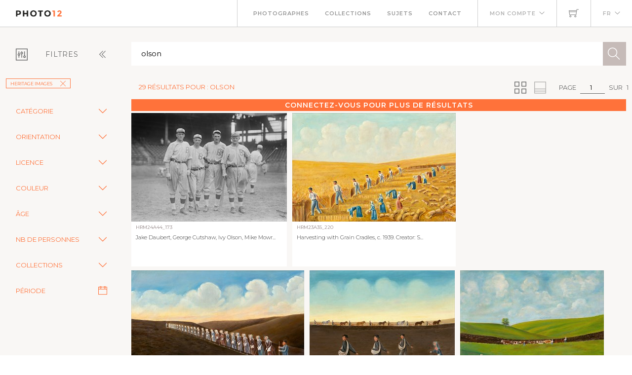

--- FILE ---
content_type: text/html; charset=utf-8
request_url: https://www.photo12.com/fr/images?search=olson&col=hrm
body_size: 59222
content:
<!DOCTYPE html>
<html lang="FR">
<head>
    <base href="/" />
    <meta charset="utf-8" />
    <meta http-equiv="X-UA-Compatible" content="IE=edge" />
    <meta name="viewport" content="width=device-width, initial-scale=1.0" />
    <title>olson - Heritage Images - Photo12</title>
            <link rel="canonical" href="https://www.photo12.com/fr/images?search=olson&amp;col=hrm" />
        <link href='/css/fa.min.css?7g2x1&amp;v=h20CPZ0QyXlBuAw7A-KluUYx_3pK-c7lYEpqLTlxjYQ' rel='stylesheet'>
        <link href='/css/bootstrap.min.css?7g2x1&amp;v=wLz3iY_cO4e6vKZ4zRmo4-9XDpMcgKOvv_zEU3OMlRo' rel='stylesheet'>
        <link rel="icon" type="image/png" href="/img/faviconp12.sxiixckweo.png" />
        <link href="/css/themify-icons.min.css?7g2x1&amp;v=DBF2OaOKkDUQxp7LXKIpqHjOORAWgCiCMVqEK8E4FvI" rel="stylesheet" type="text/css" media="all" />
        <link href="/css/flexslider.css?7g2x1" rel="stylesheet" type="text/css" media="all" />
        <link href="/css/lightbox.css?7g2x1" rel="stylesheet" type="text/css" media="all" />
        <link href="/css/theme.css?7g2x1" rel="stylesheet" type="text/css" media="all" />
        <link href="/css/toastr.min.css?7g2x1" rel="stylesheet" type="text/css" media="all" />
        <link href="//fonts.googleapis.com/css?family=Montserrat:300,400,600,700" rel="stylesheet" type="text/css" />
        <link href='/css/custom.css?7g2x1' rel='stylesheet'>
        <link href='/css/p12.css?7g2x1' rel='stylesheet'>
    

    <script async src="https://www.googletagmanager.com/gtag/js?id=UA-17690445-1"></script>
    <script>
        window.dataLayer = window.dataLayer || [];
        function gtag() { dataLayer.push(arguments); }
        gtag('js', new Date());
        gtag('config', 'UA-17690445-1');
    </script>

        <script src="/js/jquery-3.5.1.min.js?7g2x1"></script>
        <script src="/js/jr_razor.js?7g2x1"></script>
    <script>
        Set_User_State('132079038911146.0.0');
        Context_Refresh = function (Count) { Update_Basket_Count(Count) };
    </script>
    <meta name="description" content="Recherche d&#x27;images multi-crit&#xE8;re" />


</head>
<body id="BODY" class="FR IMAGES">
    <div id="Warning_Div"></div>
    <script>
        var User_Is_Connected = false;
        var User_Lang = "FR";
        var User_Id = 0;
        function Check_Connected() {
            if (User_Is_Connected) return true;
            Open_Login_Form();
            return false;
        }
    </script>
    
<div class="nav-container">
    <nav class="absolute" data-fixed-at="100">
        <div class="nav-bar">
            <div class="module left baseli">
                <a href="/fr">
                    <img class="logo logo-light" alt="logo photo12.com" src="/img/logo-light.png" />
                    <img class="logo logo-dark" alt="logo photo12.com" src="/img/logo-dark.png" />
                    <span class="baseline noir">AGENCE PHOTOGRAPHIQUE</span>
                </a>
            </div>
            <div class="module widget-handle mobile-toggle right d-lg-none">
                <i class="ti-menu"></i>
            </div>
            <div class="module-group right">
                <div class="module left">
                    <ul class="menu">
                        <li>
                            <a href="/fr/photographs">Photographes</a>
                        </li>
                        <li>
                            <a href="/fr/collections">Collections</a>
                        </li>
                        <li>
                            <a href="/fr/sujets">Sujets</a>
                        </li>
                        <li>
                            <a href="/fr/contact">Contact</a>
                        </li>
                    </ul>
                </div>
                <!--end of menu module-->
                <div class="module widget-handle left">
                    <ul class="menu">
                        <li class="has-dropdown">
                                <a onclick="Open_Login_Form()">Mon compte</a>
                        </li>
                    </ul>
                </div>
                <div class="module widget-handle cart-widget-handle left">
                    <a href="javascript:Open_Login_Form()" rel="nofollow">
                        <div class="cart" id="Basket_Icon">
                            <i class="ti-shopping-cart"></i>
                            <span id='Basket_Count' class="label number hidden">0</span>
                        </div>
                    </a>
                </div>
                <div class="module widget-handle language left">
                    <ul class="menu">
                        <li class="has-dropdown">
                            <a>FR</a>
                            <ul>
                                    <li><a href="/en" data-language="English"> English</a></li>
                            </ul>
                        </li>
                    </ul>
                </div>
            </div>
        </div>
    </nav>
</div>
<script>
    function Update_Basket_Count(Count) {
        $('#Basket_Count').html(Count);
        if (Count == 0) {
            $('#Basket_Count').addClass("hidden");
        } else {
            $('#Basket_Count').removeClass("hidden");
        }
    }
    $(document).ready(function () { Run_User_State_Check(); });
</script>
<div class="main-container">
    <section class="page-title-4"></section>
    <section class="bg-secondary">
        <div class="container-fluid">
            <div class="row" id="filter_div">
                <div class="col-2 toggle-filter">
                    <button class="btn" type="button" data-bs-toggle="collapse" data-bs-target="#Side_Filter" id="Toggle_Filter">
                        <i class="ti-panel"></i><span class="text-center">Filtres</span>
                        <i class="angle ti-angle-double-left"></i>
                    </button>
                </div>
                <div class="col" id="isearch_div">
                    <div class="halves form-accueil">
                        <input type="text" id="C_Search" class="mb0 recherche " onkeypress="Search_KeyPress()" value="olson" placeholder="Recherche en fran&#xE7;ais ou en anglais" />
                        <button class="btn btn-lg btn-icon btn-filled" onclick="Search_Text()"><i class="ti-search"></i></button>
                    </div>
                </div>
            </div>
        </div>
        <div class="container-fluid">
            <div class="row">
                <div class="col-2 collapse collapse-horizontal show" id="Side_Filter">
                    <div class="row">
                        <div class="col-sm-12">
                            <ul class="tags float-start">
                                                    <li><a class='btn btn-sm filtre' onclick="Remove_Coll('hrm')">Heritage Images<i class='ti-close'></i></a></li>

                            </ul>
                        </div>
                    </div>

                    <div class="row">
                        <div class="col-sm-12">
                            <div class="row rech-ligne-2">
                                    <div class="accordion" id="F_CAT">
                                        <div class="accordion-item">
                                            <div class="accordion-header">
                                                <div class="accordion-button collapsed" type="button" data-bs-toggle="collapse" data-bs-target="#Filter_CAT" aria-controls="Filter_CAT">
                                                    Cat&#xE9;gorie
                                                </div>
                                            </div>
                                            <div id="Filter_CAT" class="accordion-collapse collapse " data-bs-parent="#F_CAT">
                                                <div class="accordion-body d-flex flex-column">
                                                        <div>
                                                            <input class="form-check-input" type="checkbox" value="CIN" id=F_CAT_CIN  onchange="Search_Option('CAT', this)" >
                                                            <label class="form-check-label" for="F_CAT_CIN">Cin&#xE9;ma</label>
                                                        </div>
                                                        <div>
                                                            <input class="form-check-input" type="checkbox" value="CEL" id=F_CAT_CEL  onchange="Search_Option('CAT', this)" >
                                                            <label class="form-check-label" for="F_CAT_CEL">Personnalit&#xE9;s</label>
                                                        </div>
                                                        <div>
                                                            <input class="form-check-input" type="checkbox" value="HIS" id=F_CAT_HIS  onchange="Search_Option('CAT', this)" >
                                                            <label class="form-check-label" for="F_CAT_HIS">Histoire</label>
                                                        </div>
                                                        <div>
                                                            <input class="form-check-input" type="checkbox" value="ART" id=F_CAT_ART  onchange="Search_Option('CAT', this)" >
                                                            <label class="form-check-label" for="F_CAT_ART">Art</label>
                                                        </div>
                                                        <div>
                                                            <input class="form-check-input" type="checkbox" value="ILL" id=F_CAT_ILL  onchange="Search_Option('CAT', this)" >
                                                            <label class="form-check-label" for="F_CAT_ILL">Illustration</label>
                                                        </div>
                                                </div>
                                            </div>
                                        </div>
                                    </div>
                                    <div class="accordion" id="F_FMT">
                                        <div class="accordion-item">
                                            <div class="accordion-header">
                                                <div class="accordion-button collapsed" type="button" data-bs-toggle="collapse" data-bs-target="#Filter_FMT" aria-controls="Filter_FMT">
                                                    Orientation
                                                </div>
                                            </div>
                                            <div id="Filter_FMT" class="accordion-collapse collapse " data-bs-parent="#F_FMT">
                                                <div class="accordion-body d-flex flex-column">
                                                        <div>
                                                            <input class="form-check-input" type="checkbox" value="OV" id=F_FMT_OV  onchange="Search_Option('FMT', this)" >
                                                            <label class="form-check-label" for="F_FMT_OV">Vertical</label>
                                                        </div>
                                                        <div>
                                                            <input class="form-check-input" type="checkbox" value="OPV" id=F_FMT_OPV  onchange="Search_Option('FMT', this)" >
                                                            <label class="form-check-label" for="F_FMT_OPV">Pano. vertical</label>
                                                        </div>
                                                        <div>
                                                            <input class="form-check-input" type="checkbox" value="OH" id=F_FMT_OH  onchange="Search_Option('FMT', this)" >
                                                            <label class="form-check-label" for="F_FMT_OH">Horizontal</label>
                                                        </div>
                                                        <div>
                                                            <input class="form-check-input" type="checkbox" value="OPH" id=F_FMT_OPH  onchange="Search_Option('FMT', this)" >
                                                            <label class="form-check-label" for="F_FMT_OPH">Pano. horizontal</label>
                                                        </div>
                                                        <div>
                                                            <input class="form-check-input" type="checkbox" value="OC" id=F_FMT_OC  onchange="Search_Option('FMT', this)" >
                                                            <label class="form-check-label" for="F_FMT_OC">Carr&#xE9;</label>
                                                        </div>
                                                </div>
                                            </div>
                                        </div>
                                    </div>
                                    <div class="accordion" id="F_LIC">
                                        <div class="accordion-item">
                                            <div class="accordion-header">
                                                <div class="accordion-button collapsed" type="button" data-bs-toggle="collapse" data-bs-target="#Filter_LIC" aria-controls="Filter_LIC">
                                                    Licence
                                                </div>
                                            </div>
                                            <div id="Filter_LIC" class="accordion-collapse collapse " data-bs-parent="#F_LIC">
                                                <div class="accordion-body d-flex flex-column">
                                                        <div>
                                                            <input class="form-check-input" type="checkbox" value="RF" id=F_LIC_RF  onchange="Search_Option('LIC', this)" >
                                                            <label class="form-check-label" for="F_LIC_RF">Libre de droits</label>
                                                        </div>
                                                        <div>
                                                            <input class="form-check-input" type="checkbox" value="RM" id=F_LIC_RM  onchange="Search_Option('LIC', this)" >
                                                            <label class="form-check-label" for="F_LIC_RM">Droits g&#xE9;r&#xE9;s</label>
                                                        </div>
                                                        <div>
                                                            <input class="form-check-input" type="checkbox" value="MR" id=F_LIC_MR  onchange="Search_Option('LIC', this)" >
                                                            <label class="form-check-label" for="F_LIC_MR">Model release</label>
                                                        </div>
                                                        <div>
                                                            <input class="form-check-input" type="checkbox" value="PR" id=F_LIC_PR  onchange="Search_Option('LIC', this)" >
                                                            <label class="form-check-label" for="F_LIC_PR">Property release</label>
                                                        </div>
                                                </div>
                                            </div>
                                        </div>
                                    </div>
                                    <div class="accordion" id="F_STY">
                                        <div class="accordion-item">
                                            <div class="accordion-header">
                                                <div class="accordion-button collapsed" type="button" data-bs-toggle="collapse" data-bs-target="#Filter_STY" aria-controls="Filter_STY">
                                                    Couleur
                                                </div>
                                            </div>
                                            <div id="Filter_STY" class="accordion-collapse collapse " data-bs-parent="#F_STY">
                                                <div class="accordion-body d-flex flex-column">
                                                        <div>
                                                            <input class="form-check-input" type="checkbox" value="CC" id=F_STY_CC  onchange="Search_Option('STY', this)" >
                                                            <label class="form-check-label" for="F_STY_CC">Couleur</label>
                                                        </div>
                                                        <div>
                                                            <input class="form-check-input" type="checkbox" value="CN" id=F_STY_CN  onchange="Search_Option('STY', this)" >
                                                            <label class="form-check-label" for="F_STY_CN">Noir et blanc</label>
                                                        </div>
                                                </div>
                                            </div>
                                        </div>
                                    </div>
                                    <div class="accordion" id="F_AGE">
                                        <div class="accordion-item">
                                            <div class="accordion-header">
                                                <div class="accordion-button collapsed" type="button" data-bs-toggle="collapse" data-bs-target="#Filter_AGE" aria-controls="Filter_AGE">
                                                    &#xC2;ge
                                                </div>
                                            </div>
                                            <div id="Filter_AGE" class="accordion-collapse collapse " data-bs-parent="#F_AGE">
                                                <div class="accordion-body d-flex flex-column">
                                                        <div>
                                                            <input class="form-check-input" type="checkbox" value="APBEBE" id=F_AGE_APBEBE  onchange="Search_Option('AGE', this)" >
                                                            <label class="form-check-label" for="F_AGE_APBEBE">B&#xE9;b&#xE9;</label>
                                                        </div>
                                                        <div>
                                                            <input class="form-check-input" type="checkbox" value="APENF" id=F_AGE_APENF  onchange="Search_Option('AGE', this)" >
                                                            <label class="form-check-label" for="F_AGE_APENF">Enfant</label>
                                                        </div>
                                                        <div>
                                                            <input class="form-check-input" type="checkbox" value="APADO" id=F_AGE_APADO  onchange="Search_Option('AGE', this)" >
                                                            <label class="form-check-label" for="F_AGE_APADO">Adolescent</label>
                                                        </div>
                                                        <div>
                                                            <input class="form-check-input" type="checkbox" value="APADU" id=F_AGE_APADU  onchange="Search_Option('AGE', this)" >
                                                            <label class="form-check-label" for="F_AGE_APADU">Adulte</label>
                                                        </div>
                                                        <div>
                                                            <input class="form-check-input" type="checkbox" value="APSEN" id=F_AGE_APSEN  onchange="Search_Option('AGE', this)" >
                                                            <label class="form-check-label" for="F_AGE_APSEN">Senior</label>
                                                        </div>
                                                </div>
                                            </div>
                                        </div>
                                    </div>
                                    <div class="accordion" id="F_PRS">
                                        <div class="accordion-item">
                                            <div class="accordion-header">
                                                <div class="accordion-button collapsed" type="button" data-bs-toggle="collapse" data-bs-target="#Filter_PRS" aria-controls="Filter_PRS">
                                                    Nb de personnes
                                                </div>
                                            </div>
                                            <div id="Filter_PRS" class="accordion-collapse collapse " data-bs-parent="#F_PRS">
                                                <div class="accordion-body d-flex flex-column">
                                                        <div>
                                                            <input class="form-check-input" type="checkbox" value="NP0" id=F_PRS_NP0  onchange="Search_Option('PRS', this)" >
                                                            <label class="form-check-label" for="F_PRS_NP0">Aucune</label>
                                                        </div>
                                                        <div>
                                                            <input class="form-check-input" type="checkbox" value="NP1" id=F_PRS_NP1  onchange="Search_Option('PRS', this)" >
                                                            <label class="form-check-label" for="F_PRS_NP1">1</label>
                                                        </div>
                                                        <div>
                                                            <input class="form-check-input" type="checkbox" value="NP2" id=F_PRS_NP2  onchange="Search_Option('PRS', this)" >
                                                            <label class="form-check-label" for="F_PRS_NP2">2</label>
                                                        </div>
                                                        <div>
                                                            <input class="form-check-input" type="checkbox" value="NP3" id=F_PRS_NP3  onchange="Search_Option('PRS', this)" >
                                                            <label class="form-check-label" for="F_PRS_NP3">3</label>
                                                        </div>
                                                        <div>
                                                            <input class="form-check-input" type="checkbox" value="NP4" id=F_PRS_NP4  onchange="Search_Option('PRS', this)" >
                                                            <label class="form-check-label" for="F_PRS_NP4">4</label>
                                                        </div>
                                                        <div>
                                                            <input class="form-check-input" type="checkbox" value="NP5" id=F_PRS_NP5  onchange="Search_Option('PRS', this)" >
                                                            <label class="form-check-label" for="F_PRS_NP5">Plus</label>
                                                        </div>
                                                </div>
                                            </div>
                                        </div>
                                    </div>
                                    <div class="accordion" id="F_ENG">
                                        <div class="accordion-item">
                                            <div class="accordion-header">
                                                <div class="accordion-button collapsed" type="button" data-bs-toggle="collapse" data-bs-target="#Filter_ENG" aria-controls="Filter_ENG">
                                                    Collections
                                                </div>
                                            </div>
                                            <div id="Filter_ENG" class="accordion-collapse collapse " data-bs-parent="#F_ENG">
                                                <div class="accordion-body d-flex flex-column">
                                                        <div>
                                                            <input class="form-check-input" type="checkbox" value="P12" id=F_ENG_P12  onchange="Search_Option('ENG', this)" >
                                                            <label class="form-check-label" for="F_ENG_P12">Photo12</label>
                                                        </div>
                                                        <div>
                                                            <input class="form-check-input" type="checkbox" value="LMY" id=F_ENG_LMY  onchange="Search_Option('ENG', this)" >
                                                            <label class="form-check-label" for="F_ENG_LMY">Alamy</label>
                                                        </div>
                                                </div>
                                            </div>
                                        </div>
                                    </div>
                                <div class="accordion">
                                    <div class="accordion-item">
                                        <div class="accordion-button no-icon" type="button" onclick="Show_Modal('search_dates_modal')">
                                            <span>P&#xE9;riode</span>
                                            <i class="ti-calendar"></i>
                                        </div>
                                    </div>
                                </div>
                            </div>
                        </div>
                    </div>
                </div>
                <div class="col">
                    <div class="container-fluid p-0">
                        <div id="results_div">
                                
<div ID="P_Results">
        <div class="row">
            <div class="rech-ligne-result">
                <div class="resultats">
                        <h1>29 r&#xE9;sultats pour : olson</h1>
                </div>
                <div style="display:inline-flex">
                        <div>
        <ul class="pagination-agence">
            <li>
                Page
            </li>
            <li>
                <div class="form-pagin">
                    <input type="text" class="input-pagin" placeholder="1" onkeypress="Page_KeyPress($(this).val())" onclick="this.focus()" form="none" value="1">
                </div>
            </li>
            <li>
                sur
            </li>
            <li>
                1
            </li>
        </ul>
                            <ul class="pagination-agence">
                                <li>
                                    <button type="button" onclick="Set_Page_Style(1)" ><i class="ti-view-grid double"></i></button>
                                </li>
                                <li></li>
                                <li>
                                    <button type="button" onclick="Set_Page_Style(0)" disabled><i class="ti-layout-accordion-merged double"></i></button>
                                </li>
                                <li></li>
                            </ul>
                        </div>
                </div>
            </div>
        </div>
            <div class="more-connected" onclick="Open_Login_Form()">Connectez-vous pour plus de r&#xE9;sultats</div>
        <!--GRILLE RECHERCHE-->
        <div class="row">
            <div class="col-sm-12 " id="pic-grid">
                <div class="grille-recherche1">
                        <div class="item-recherche pic-item" data-code="HRM24A44_173.JPG" zoom-data="HRM24A44_173.JPG">
        <a href="/fr/image/hrm24a44_173" target="DETAIL" rel="nofollow">
        <div class="vign " style="min-width:146px">
            <img alt="Jake Daubert, George Cutshaw, Ivy Olson, Mike Mowrey, Brooklyn NL infield (baseball), 1916. Creator: Bain News Service." src="https://lres.photo12.com/th/t-hrm24a44_173.jpg" height="220" loading="lazy" />

        </div>
        </a>
        <div class="inner" onclick="Check_Connected()">
            <div class="reference">
                HRM24A44_173
            </div>
            <div class="titre">
                <h2>Jake Daubert, George Cutshaw, Ivy Olson, Mike Mowr...</h2>
            </div>
        </div>
</div>

                        <div class="item-recherche pic-item" data-code="HRM23A35_220.JPG" zoom-data="HRM23A35_220.JPG">
        <a href="/fr/image/hrm23a35_220" target="DETAIL" rel="nofollow">
        <div class="vign " style="min-width:146px">
            <img alt="Harvesting with Grain Cradles, c. 1939. Creator: Stanley Mazur." src="https://lres.photo12.com/th/t-hrm23a35_220.jpg" height="220" loading="lazy" />

        </div>
        </a>
        <div class="inner" onclick="Check_Connected()">
            <div class="reference">
                HRM23A35_220
            </div>
            <div class="titre">
                <h2>Harvesting with Grain Cradles, c. 1939. Creator: S...</h2>
            </div>
        </div>
</div>

                        <div class="item-recherche pic-item" data-code="HRM23A35_219.JPG" zoom-data="HRM23A35_219.JPG">
        <a href="/fr/image/hrm23a35_219" target="DETAIL" rel="nofollow">
        <div class="vign " style="min-width:146px">
            <img alt="Planting Corn, c. 1939. Creator: Stanley Mazur." src="https://lres.photo12.com/th/t-hrm23a35_219.jpg" height="220" loading="lazy" />

        </div>
        </a>
        <div class="inner" onclick="Check_Connected()">
            <div class="reference">
                HRM23A35_219
            </div>
            <div class="titre">
                <h2>Planting Corn, c. 1939. Creator: Stanley Mazur.</h2>
            </div>
        </div>
</div>

                        <div class="item-recherche pic-item" data-code="HRM23A35_229.JPG" zoom-data="HRM23A35_229.JPG">
        <a href="/fr/image/hrm23a35_229" target="DETAIL" rel="nofollow">
        <div class="vign " style="min-width:146px">
            <img alt="The Sowers, c. 1939. Creator: Archie Thompson." src="https://lres.photo12.com/th/t-hrm23a35_229.jpg" height="220" loading="lazy" />

        </div>
        </a>
        <div class="inner" onclick="Check_Connected()">
            <div class="reference">
                HRM23A35_229
            </div>
            <div class="titre">
                <h2>The Sowers, c. 1939. Creator: Archie Thompson.</h2>
            </div>
        </div>
</div>

                        <div class="item-recherche pic-item" data-code="HRM23A35_221.JPG" zoom-data="HRM23A35_221.JPG">
        <a href="/fr/image/hrm23a35_221" target="DETAIL" rel="nofollow">
        <div class="vign " style="min-width:146px">
            <img alt="Breaking Ground, c. 1939. Creator: Orrie McCombs." src="https://lres.photo12.com/th/t-hrm23a35_221.jpg" height="220" loading="lazy" />

        </div>
        </a>
        <div class="inner" onclick="Check_Connected()">
            <div class="reference">
                HRM23A35_221
            </div>
            <div class="titre">
                <h2>Breaking Ground, c. 1939. Creator: Orrie McCombs.</h2>
            </div>
        </div>
</div>

                        <div class="item-recherche pic-item" data-code="HRM23A35_222.JPG" zoom-data="HRM23A35_222.JPG">
        <a href="/fr/image/hrm23a35_222" target="DETAIL" rel="nofollow">
        <div class="vign " style="min-width:146px">
            <img alt="Lars Soderquist, c. 1939. Creator: Orrie McCombs." src="https://lres.photo12.com/th/t-hrm23a35_222.jpg" height="220" loading="lazy" />

        </div>
        </a>
        <div class="inner" onclick="Check_Connected()">
            <div class="reference">
                HRM23A35_222
            </div>
            <div class="titre">
                <h2>Lars Soderquist, c. 1939. Creator: Orrie McCombs.</h2>
            </div>
        </div>
</div>

                        <div class="item-recherche pic-item" data-code="HRM23A35_216.JPG" zoom-data="HRM23A35_216.JPG">
        <a href="/fr/image/hrm23a35_216" target="DETAIL" rel="nofollow">
        <div class="vign " style="min-width:146px">
            <img alt="Women Operating the Pile Driver, c. 1939. Creator:  John Koehl." src="https://lres.photo12.com/th/t-hrm23a35_216.jpg" height="220" loading="lazy" />

        </div>
        </a>
        <div class="inner" onclick="Check_Connected()">
            <div class="reference">
                HRM23A35_216
            </div>
            <div class="titre">
                <h2>Women Operating the Pile Driver, c. 1939. Creator:...</h2>
            </div>
        </div>
</div>

                        <div class="item-recherche pic-item" data-code="HRM23A35_207.JPG" zoom-data="HRM23A35_207.JPG">
        <a href="/fr/image/hrm23a35_207" target="DETAIL" rel="nofollow">
        <div class="vign " style="min-width:146px">
            <img alt="Mrs. Charlotte Root, 1935/1942. Creator: Robert Clark." src="https://lres.photo12.com/th/t-hrm23a35_207.jpg" height="220" loading="lazy" />

        </div>
        </a>
        <div class="inner" onclick="Check_Connected()">
            <div class="reference">
                HRM23A35_207
            </div>
            <div class="titre">
                <h2>Mrs. Charlotte Root, 1935/1942. Creator: Robert Cl...</h2>
            </div>
        </div>
</div>

                        <div class="item-recherche pic-item" data-code="HRM23A35_218.JPG" zoom-data="HRM23A35_218.JPG">
        <a href="/fr/image/hrm23a35_218" target="DETAIL" rel="nofollow">
        <div class="vign " style="min-width:146px">
            <img alt="Early Camp Dugouts, c. 1939. Creator: Stanley Mazur." src="https://lres.photo12.com/th/t-hrm23a35_218.jpg" height="220" loading="lazy" />

        </div>
        </a>
        <div class="inner" onclick="Check_Connected()">
            <div class="reference">
                HRM23A35_218
            </div>
            <div class="titre">
                <h2>Early Camp Dugouts, c. 1939. Creator: Stanley Mazu...</h2>
            </div>
        </div>
</div>

                        <div class="item-recherche pic-item" data-code="HRM23A35_217.JPG" zoom-data="HRM23A35_217.JPG">
        <a href="/fr/image/hrm23a35_217" target="DETAIL" rel="nofollow">
        <div class="vign " style="min-width:146px">
            <img alt="It Will Soon be Here, c. 1939. Creator:  John Koehl." src="https://lres.photo12.com/th/t-hrm23a35_217.jpg" height="220" loading="lazy" />

        </div>
        </a>
        <div class="inner" onclick="Check_Connected()">
            <div class="reference">
                HRM23A35_217
            </div>
            <div class="titre">
                <h2>It Will Soon be Here, c. 1939. Creator:  John Koeh...</h2>
            </div>
        </div>
</div>

                        <div class="item-recherche pic-item" data-code="HRM23A31_187.JPG" zoom-data="HRM23A31_187.JPG">
        <a href="/fr/image/hrm23a31_187" target="DETAIL" rel="nofollow">
        <div class="vign " style="min-width:146px">
            <img alt="Miss Olson, portrait photograph, 1918 July 2. Creator: Arnold Genthe." src="https://lres.photo12.com/th/t-hrm23a31_187.jpg" height="220" loading="lazy" />

        </div>
        </a>
        <div class="inner" onclick="Check_Connected()">
            <div class="reference">
                HRM23A31_187
            </div>
            <div class="titre">
                <h2>Miss Olson, portrait photograph, 1918 July 2. Crea...</h2>
            </div>
        </div>
</div>

                        <div class="item-recherche pic-item" data-code="HRM23A23_416.JPG" zoom-data="HRM23A23_416.JPG">
        <a href="/fr/image/hrm23a23_416" target="DETAIL" rel="nofollow">
        <div class="vign " style="min-width:146px">
            <img alt="Olson, Margaret, Miss, standing outdoors, 1924 July. Creator: Arnold Genthe." src="https://lres.photo12.com/th/t-hrm23a23_416.jpg" height="220" loading="lazy" />

        </div>
        </a>
        <div class="inner" onclick="Check_Connected()">
            <div class="reference">
                HRM23A23_416
            </div>
            <div class="titre">
                <h2>Olson, Margaret, Miss, standing outdoors, 1924 Jul...</h2>
            </div>
        </div>
</div>

                        <div class="item-recherche pic-item" data-code="HRM23A24_103.JPG" zoom-data="HRM23A24_103.JPG">
        <a href="/fr/image/hrm23a24_103" target="DETAIL" rel="nofollow">
        <div class="vign " style="min-width:146px">
            <img alt="Olson, Margaret, Miss, standing outdoors, 1924 July. Creator: Arnold Genthe." src="https://lres.photo12.com/th/t-hrm23a24_103.jpg" height="220" loading="lazy" />

        </div>
        </a>
        <div class="inner" onclick="Check_Connected()">
            <div class="reference">
                HRM23A24_103
            </div>
            <div class="titre">
                <h2>Olson, Margaret, Miss, standing outdoors, 1924 Jul...</h2>
            </div>
        </div>
</div>

                        <div class="item-recherche pic-item" data-code="HRM23A23_415.JPG" zoom-data="HRM23A23_415.JPG">
        <a href="/fr/image/hrm23a23_415" target="DETAIL" rel="nofollow">
        <div class="vign " style="min-width:146px">
            <img alt="Olson, Margaret, Miss, standing outdoors, 1924 July. Creator: Arnold Genthe." src="https://lres.photo12.com/th/t-hrm23a23_415.jpg" height="220" loading="lazy" />

        </div>
        </a>
        <div class="inner" onclick="Check_Connected()">
            <div class="reference">
                HRM23A23_415
            </div>
            <div class="titre">
                <h2>Olson, Margaret, Miss, standing outdoors, 1924 Jul...</h2>
            </div>
        </div>
</div>

                        <div class="item-recherche pic-item" data-code="HRM23A24_104.JPG" zoom-data="HRM23A24_104.JPG">
        <a href="/fr/image/hrm23a24_104" target="DETAIL" rel="nofollow">
        <div class="vign " style="min-width:146px">
            <img alt="Olson, Margaret, Miss, standing outdoors, 1924 July. Creator: Arnold Genthe." src="https://lres.photo12.com/th/t-hrm23a24_104.jpg" height="220" loading="lazy" />

        </div>
        </a>
        <div class="inner" onclick="Check_Connected()">
            <div class="reference">
                HRM23A24_104
            </div>
            <div class="titre">
                <h2>Olson, Margaret, Miss, standing outdoors, 1924 Jul...</h2>
            </div>
        </div>
</div>

                        <div class="item-recherche pic-item" data-code="HRM22A51_251.JPG" zoom-data="HRM22A51_251.JPG">
        <a href="/fr/image/hrm22a51_251" target="DETAIL" rel="nofollow">
        <div class="vign " style="min-width:146px">
            <img alt="California gets a Democratic administration. ..., &quot;New Deal&quot;..., San Francisco, CA, 1938. Creator: Dorothea Lange." src="https://lres.photo12.com/th/t-hrm22a51_251.jpg" height="220" loading="lazy" />

        </div>
        </a>
        <div class="inner" onclick="Check_Connected()">
            <div class="reference">
                HRM22A51_251
            </div>
            <div class="titre">
                <h2>California gets a Democratic administration. ..., ...</h2>
            </div>
        </div>
</div>

                        <div class="item-recherche pic-item" data-code="HRM22A51_250.JPG" zoom-data="HRM22A51_250.JPG">
        <a href="/fr/image/hrm22a51_250" target="DETAIL" rel="nofollow">
        <div class="vign " style="min-width:146px">
            <img alt="California gets a Democratic administration. ..., &quot;New Deal&quot;..., San Francisco, CA, 1938. Creator: Dorothea Lange." src="https://lres.photo12.com/th/t-hrm22a51_250.jpg" height="220" loading="lazy" />

        </div>
        </a>
        <div class="inner" onclick="Check_Connected()">
            <div class="reference">
                HRM22A51_250
            </div>
            <div class="titre">
                <h2>California gets a Democratic administration. ..., ...</h2>
            </div>
        </div>
</div>

                        <div class="item-recherche pic-item" data-code="HRM22A50_389.JPG" zoom-data="HRM22A50_389.JPG">
        <a href="/fr/image/hrm22a50_389" target="DETAIL" rel="nofollow">
        <div class="vign " style="min-width:146px">
            <img alt="Car of migrant agricultural worker on strike..., Bakersfield, California, 1938. Creator: Dorothea Lange." src="https://lres.photo12.com/th/t-hrm22a50_389.jpg" height="220" loading="lazy" />

        </div>
        </a>
        <div class="inner" onclick="Check_Connected()">
            <div class="reference">
                HRM22A50_389
            </div>
            <div class="titre">
                <h2>Car of migrant agricultural worker on strike..., B...</h2>
            </div>
        </div>
</div>

                        <div class="item-recherche pic-item" data-code="HRM22A51_125.JPG" zoom-data="HRM22A51_125.JPG">
        <a href="/fr/image/hrm22a51_125" target="DETAIL" rel="nofollow">
        <div class="vign " style="min-width:146px">
            <img alt="Migratory field worker, leader of the cotton strike of October 1938, Kern County, California, 1938. Creator: Dorothea Lange." src="https://lres.photo12.com/th/t-hrm22a51_125.jpg" height="220" loading="lazy" />

        </div>
        </a>
        <div class="inner" onclick="Check_Connected()">
            <div class="reference">
                HRM22A51_125
            </div>
            <div class="titre">
                <h2>Migratory field worker, leader of the cotton strik...</h2>
            </div>
        </div>
</div>

                        <div class="item-recherche pic-item" data-code="HRM21B14_058.JPG" zoom-data="HRM21B14_058.JPG">
        <a href="/fr/image/hrm21b14_058" target="DETAIL" rel="nofollow">
        <div class="vign " style="min-width:146px">
            <img alt="Horse Head Hitching Post, c. 1939. Creator: Hilda Olson." src="https://lres.photo12.com/th/t-hrm21b14_058.jpg" height="220" loading="lazy" />

        </div>
        </a>
        <div class="inner" onclick="Check_Connected()">
            <div class="reference">
                HRM21B14_058
            </div>
            <div class="titre">
                <h2>Horse Head Hitching Post, c. 1939. Creator: Hilda ...</h2>
            </div>
        </div>
</div>

                        <div class="item-recherche pic-item" data-code="HRM21B14_057.JPG" zoom-data="HRM21B14_057.JPG">
        <a href="/fr/image/hrm21b14_057" target="DETAIL" rel="nofollow">
        <div class="vign " style="min-width:146px">
            <img alt="Puppet: Bull, c. 1940. Creator: Hilda Olson." src="https://lres.photo12.com/th/t-hrm21b14_057.jpg" height="220" loading="lazy" />

        </div>
        </a>
        <div class="inner" onclick="Check_Connected()">
            <div class="reference">
                HRM21B14_057
            </div>
            <div class="titre">
                <h2>Puppet: Bull, c. 1940. Creator: Hilda Olson.</h2>
            </div>
        </div>
</div>

                        <div class="item-recherche pic-item" data-code="HRM21B14_059.JPG" zoom-data="HRM21B14_059.JPG">
        <a href="/fr/image/hrm21b14_059" target="DETAIL" rel="nofollow">
        <div class="vign " style="min-width:146px">
            <img alt="Section of Wall Decoration-Mission San Francisco de Assis (Dolores), c. 1940. Creator: Hilda Olson." src="https://lres.photo12.com/th/t-hrm21b14_059.jpg" height="220" loading="lazy" />

        </div>
        </a>
        <div class="inner" onclick="Check_Connected()">
            <div class="reference">
                HRM21B14_059
            </div>
            <div class="titre">
                <h2>Section of Wall Decoration-Mission San Francisco d...</h2>
            </div>
        </div>
</div>

                        <div class="item-recherche pic-item" data-code="HRM21B14_060.JPG" zoom-data="HRM21B14_060.JPG">
        <a href="/fr/image/hrm21b14_060" target="DETAIL" rel="nofollow">
        <div class="vign " style="min-width:146px">
            <img alt="Ceiling of Baptistry Niche, Mission Dolores, c. 1940. Creator: Hilda Olson." src="https://lres.photo12.com/th/t-hrm21b14_060.jpg" height="220" loading="lazy" />

        </div>
        </a>
        <div class="inner" onclick="Check_Connected()">
            <div class="reference">
                HRM21B14_060
            </div>
            <div class="titre">
                <h2>Ceiling of Baptistry Niche, Mission Dolores, c. 19...</h2>
            </div>
        </div>
</div>

                        <div class="item-recherche pic-item" data-code="HRM21B14_061.JPG" zoom-data="HRM21B14_061.JPG">
        <a href="/fr/image/hrm21b14_061" target="DETAIL" rel="nofollow">
        <div class="vign " style="min-width:146px">
            <img alt="Cigar Store Figure &quot;Sailor&quot;, c. 1940. Creator: Hilda Olson." src="https://lres.photo12.com/th/t-hrm21b14_061.jpg" height="220" loading="lazy" />

        </div>
        </a>
        <div class="inner" onclick="Check_Connected()">
            <div class="reference">
                HRM21B14_061
            </div>
            <div class="titre">
                <h2>Cigar Store Figure &quot;Sailor&quot;, c. 1940. Creator: Hil...</h2>
            </div>
        </div>
</div>

                        <div class="item-recherche pic-item" data-code="HRM21B14_062.JPG" zoom-data="HRM21B14_062.JPG">
        <a href="/fr/image/hrm21b14_062" target="DETAIL" rel="nofollow">
        <div class="vign " style="min-width:146px">
            <img alt="Marionette - &quot;Ahab&quot;, c. 1938. Creator: Hilda Olson." src="https://lres.photo12.com/th/t-hrm21b14_062.jpg" height="220" loading="lazy" />

        </div>
        </a>
        <div class="inner" onclick="Check_Connected()">
            <div class="reference">
                HRM21B14_062
            </div>
            <div class="titre">
                <h2>Marionette - &quot;Ahab&quot;, c. 1938. Creator: Hilda Olson...</h2>
            </div>
        </div>
</div>

                        <div class="item-recherche pic-item" data-code="HRM21B14_063.JPG" zoom-data="HRM21B14_063.JPG">
        <a href="/fr/image/hrm21b14_063" target="DETAIL" rel="nofollow">
        <div class="vign " style="min-width:146px">
            <img alt="Clapper, c. 1940. Creator: Hilda Olson." src="https://lres.photo12.com/th/t-hrm21b14_063.jpg" height="220" loading="lazy" />

        </div>
        </a>
        <div class="inner" onclick="Check_Connected()">
            <div class="reference">
                HRM21B14_063
            </div>
            <div class="titre">
                <h2>Clapper, c. 1940. Creator: Hilda Olson.</h2>
            </div>
        </div>
</div>

                        <div class="item-recherche pic-item" data-code="HRM21B14_064.JPG" zoom-data="HRM21B14_064.JPG">
        <a href="/fr/image/hrm21b14_064" target="DETAIL" rel="nofollow">
        <div class="vign " style="min-width:146px">
            <img alt="Puppet, c. 1940. Creator: Hilda Olson." src="https://lres.photo12.com/th/t-hrm21b14_064.jpg" height="220" loading="lazy" />

        </div>
        </a>
        <div class="inner" onclick="Check_Connected()">
            <div class="reference">
                HRM21B14_064
            </div>
            <div class="titre">
                <h2>Puppet, c. 1940. Creator: Hilda Olson.</h2>
            </div>
        </div>
</div>

                        <div class="item-recherche pic-item" data-code="HRM21B14_056.JPG" zoom-data="HRM21B14_056.JPG">
        <a href="/fr/image/hrm21b14_056" target="DETAIL" rel="nofollow">
        <div class="vign " style="min-width:146px">
            <img alt="Marionette - &quot;Biddy&quot;, c. 1939. Creator: Hilda Olson." src="https://lres.photo12.com/th/t-hrm21b14_056.jpg" height="220" loading="lazy" />

        </div>
        </a>
        <div class="inner" onclick="Check_Connected()">
            <div class="reference">
                HRM21B14_056
            </div>
            <div class="titre">
                <h2>Marionette - &quot;Biddy&quot;, c. 1939. Creator: Hilda Olso...</h2>
            </div>
        </div>
</div>

                        <div class="item-recherche pic-item" data-code="HRM21B14_055.JPG" zoom-data="HRM21B14_055.JPG">
        <a href="/fr/image/hrm21b14_055" target="DETAIL" rel="nofollow">
        <div class="vign " style="min-width:146px">
            <img alt="Mill Stones, 1935/1942. Creator: Hilda Olson." src="https://lres.photo12.com/th/t-hrm21b14_055.jpg" height="220" loading="lazy" />

        </div>
        </a>
        <div class="inner" onclick="Check_Connected()">
            <div class="reference">
                HRM21B14_055
            </div>
            <div class="titre">
                <h2>Mill Stones, 1935/1942. Creator: Hilda Olson.</h2>
            </div>
        </div>
</div>

                </div>

            </div>
        </div>
        <div class="row text-center">
            <div class="col-md-12">
            </div>
        </div>

</div>

<script>

    function Set_Page_Style(V) {
    Filter.Page_Style = V;
    Run_Search();
    }
    function Set_Page_Size(V) {
    Filter.Page_Size = V;
    Run_Search();
    }

    function Goto_Page(V) {
    Filter.Page_Number = V;
    Run_Search(true);
    }

    function Page_KeyPress(V) {
    if (event.key == "Enter") {
    var PN = parseInt(V);
    if (PN > 0) {
    Goto_Page(PN);
    }
    }
    }

</script>

                        </div>
                    </div>
                </div>

            </div>

        </div>
    </section>
</div>
<a href="javascript:void(0)" id="top_button">
    <span class="fa-stack fa-2x">
        <i class="fas fa-circle fa-stack-2x"></i>
        <i class="fas fa-arrow-up fa-stack-1x fa-inverse"></i>
    </span>
</a>
<div id="DOWNLOAD_PANEL">
    <iframe id="DOWNLOAD_FRAME" style="display:none; width: 2px;height:2px"></iframe>
</div>
<script>
    Session_Refresh = function () { Reload() };
</script>
    <div class="modal-container">
        <div id="login_modal" class="modal fond-blanc" tabindex="-1" role="dialog" aria-labelledby="myLargeModalLabel">
        </div>
    </div>
    <script>
        function Open_Login_Form(Login) {
            $('#login_modal').load('/partial/fr/loginbox', function () {
                Init_Checkbox('#login_modal .checkbox-option');
                Show_Modal('login_modal');
                if (Login === undefined)
                {
                    Set_Focus_On('LF_L_Name');
                }
                else
                {
                    $('#LF_L_Name').val(Login);
                    Set_Focus_On('LF_L_Pass');
                }
            });
        }
    </script>


<div class="offcanvas offcanvas-bottom" tabindex="-1" id="Searching_Wheel" data-bs-backdrop="false">
    <div class="text-center">
        <div class="spinner-border" role="status" aria-hidden="true"></div>
    </div>
</div>

<script>

    var Collapsed = Cookie_Get("collapsed_filter");
    var Side_Filter = $('#Side_Filter');
    var Toggle_Filter = $('#Toggle_Filter');
    Side_Filter.on('hide.bs.collapse', function () {
        Session_Cookie_Set("collapsed_filter", 'true');
    })
    Side_Filter.on('show.bs.collapse', function () {
        Session_Cookie_Set("collapsed_filter", 'false');
    })
    if (Collapsed == 'true') {
        Side_Filter.removeClass("show");
        Toggle_Filter.addClass("collapsed");
    }

    var Filter = {"Filters":{"CAT":[],"FMT":[],"LIC":[],"STY":[],"AGE":[],"PRS":[],"ENG":[]},"Search_Text":"olson","Collection_Key":"hrm","Date_Min":"","Date_Max":"","Page_Number":1,"Page_Size":100};

    function Run_Search(Keep_Page) {
        if (Keep_Page !== true) Filter.Page_Number = 1;
        var offc = new bootstrap.Offcanvas($('#Searching_Wheel'))
        offc.show();
        Post_Refresh('/refresh/filtersearch', { Filter: JSON.stringify(Filter) });
    }

    function Search_Text() {
        Filter.Search_Text = $("#C_Search").val();
        Run_Search();
    }

    function Search_Dates() {
        Filter.Date_Min = $("#L_Date_Min").val();
        Filter.Date_Max = $("#L_Date_Max").val();
        Run_Search();
    }

    function Search_KeyPress() {
        if (event.key == "Enter") {
            Search_Text();
        }
    }

    function Search_Trans(Key, Checkbox) {
        var Val = $(Checkbox).val();
        if (Checkbox.checked) {
            Filter.Debug_Trans = Val;
        } else {
            Filter.Debug_Trans = 0;
        }
        Run_Search();
    }

    function Search_Option(Key, Checkbox) {
        var Val = $(Checkbox).val();
        var Val2 = "";
        // cas particulier art et histoire sont combinés
        if (Checkbox.checked && Key == "CAT") {
            switch (Val) {
                case "ART":
                    Val2 = "HIS";
                    break;
                case "HIS":
                    Val2 += "ART";
                    break;
            }
        }

        if (Key == "ENG") {
            Filter.Filters[Key].length = 0;
        }
        if (Checkbox.checked) {
            Filter.Filters[Key].push(Val);
            if (Val2 != "") Filter.Filters[Key].push(Val2);
        } else {
            Filter.Filters[Key] = Filter.Filters[Key].filter(function (value, index, arr) { return value !== Val; });
        }
        Run_Search();
    }

    function Remove_Filter(Key, Val) {
        Filter.Filters[Key] = Filter.Filters[Key].filter(function (value, index, arr) { return value !== Val; });
        Run_Search();
    }
    function Remove_Coll(Key) {
        var Keys = Filter.Collection_Key.split(",");
        Keys.splice(Keys.indexOf(Key), 1);
        Filter.Collection_Key = Keys.join(",");
        Run_Search();
    }
    function Reset_Dates() {
        Filter.Date_Min = "";
        Filter.Date_Max = "";
        Run_Search();
    }

    function Reset_Filters() {
        Object.keys(Filter.Filters).forEach(function (v) { Filter.Filters[v].length = 0; })
        Filter.Debug_Trans = 0;
        Reset_Dates();
    }

    function Search_Other() {
        Filter.Alamy = !Filter.Alamy;
        Run_Search();
    }

</script>

<div id="search_dates_modal" class="modal fond-blanc" tabindex="-1" role="dialog" aria-labelledby="myLargeModalLabel">
    <div class="modal-dialog" role="document">
        <div class="modal-content">
            <div class="modal-header">
                <button type="button" class="btn-close" data-bs-dismiss="modal" aria-label="Close"></button>
                <h3 class="mb24">Filtrer par dates</h3>
            </div>
            <div class="modal-body">
                <div ID="P_Search_Dates">
                    <div class="row">
                        <div class="col-xs-12">
                            <div>
                                <span class="col-xs-12">de</span>
                                <div>
                                    <input type="text" id="L_Date_Min" placeholder="JJ/MM/AAAA ou MM/AAAA ou AAAA" value="" />
                                </div>
                                <div>
                                    <span class="col-xs-12">jusqu&#x27;&#xE0; (optionnel)</span>
                                    <div>
                                        <input type="text" id="L_Date_Max" placeholder="JJ/MM/AAAA ou MM/AAAA ou AAAA" value="" />
                                    </div>
                                </div>
                                <div class="col-xs-12 Help_Text mt8 mb16 orange">Ajouter le signe moins (-) pour des dates avant Jésus-Christ (ex. : "-500") <br></div>
                                <div class="mt24">
                                    <button class="btn btn-lg btn-filled col-xs-12" onclick="Search_Dates()">Appliquer</button>
                                </div>
                            </div>
                        </div>
                    </div>
                </div>

            </div>
        </div>
    </div>
</div>


    
    <script>Set_Focus_On('C_Search');
</script>
        <script src='/js/bootstrap.bundle.min.js?7g2x1'></script>
        <script src='/js/jquery.unobtrusive-ajax.min.js?7g2x1'></script>
        <script src="/js/jquery.flexslider.min.js?7g2x1"></script>
        <script src="/js/smooth-scroll.min.js?7g2x1"></script>
        <script src="/js/toastr.min.js?7g2x1"></script>
        <script src="/js/jr.topbutton.js?7g2x1"></script>
        <script src="/js/scripts.js?7g2x1"></script>
</body>
</html>
